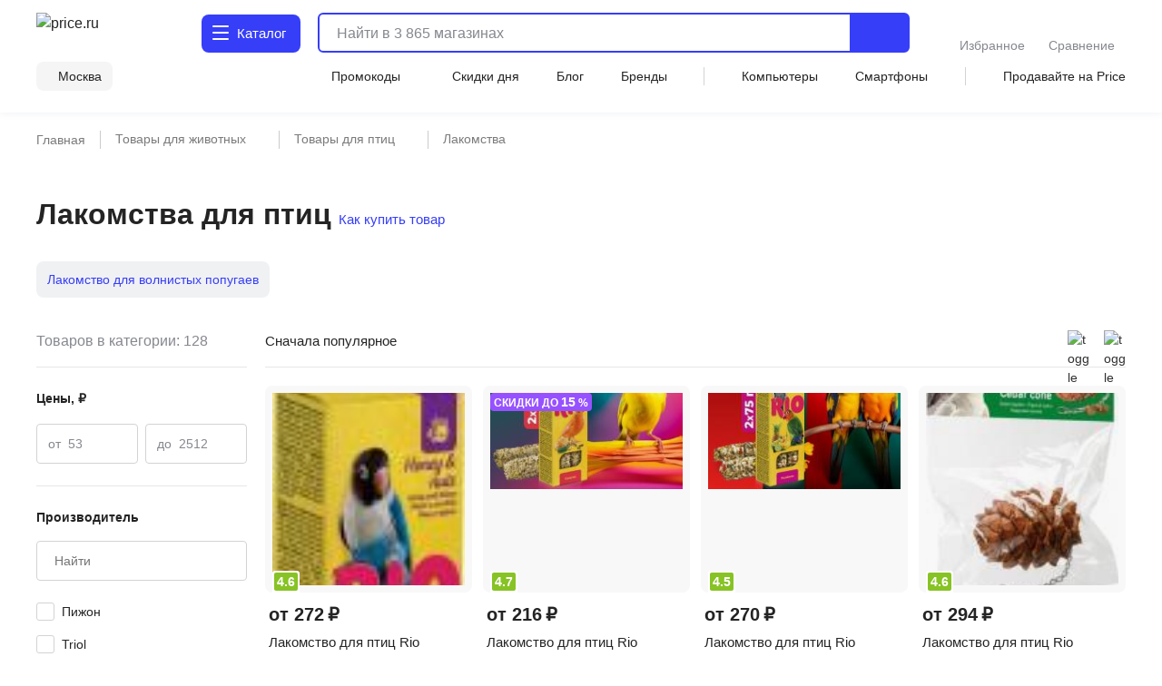

--- FILE ---
content_type: application/javascript
request_url: https://price.ru/vue3/DC82SXZV.js
body_size: 220
content:
(function(){try{var e=typeof window<"u"?window:typeof global<"u"?global:typeof globalThis<"u"?globalThis:typeof self<"u"?self:{};e.SENTRY_RELEASE={id:"d4835350c5921deafee5cf75dd5c7c59f8c3f49c"}}catch{}})();try{(function(){var e=typeof window<"u"?window:typeof global<"u"?global:typeof globalThis<"u"?globalThis:typeof self<"u"?self:{},n=new e.Error().stack;n&&(e._sentryDebugIds=e._sentryDebugIds||{},e._sentryDebugIds[n]="37683c02-6d79-4bb1-99cb-3a2e92f98f0b",e._sentryDebugIdIdentifier="sentry-dbid-37683c02-6d79-4bb1-99cb-3a2e92f98f0b")})()}catch{}const d=e=>e?e.toString().replace(/(<([^>]+)>)/gi,""):"";export{d as r};
//# sourceMappingURL=DC82SXZV.js.map


--- FILE ---
content_type: application/javascript
request_url: https://price.ru/vue3/DiSpCAlh.js
body_size: 561
content:
import{aF as o,aX as s,a_ as i,aT as a,bD as n,aR as d,b5 as f,a$ as l,b0 as c}from"./CBk-mLYG.js";(function(){try{var e=typeof window<"u"?window:typeof global<"u"?global:typeof globalThis<"u"?globalThis:typeof self<"u"?self:{};e.SENTRY_RELEASE={id:"d4835350c5921deafee5cf75dd5c7c59f8c3f49c"}}catch{}})();try{(function(){var e=typeof window<"u"?window:typeof global<"u"?global:typeof globalThis<"u"?globalThis:typeof self<"u"?self:{},t=new e.Error().stack;t&&(e._sentryDebugIds=e._sentryDebugIds||{},e._sentryDebugIds[t]="39d261de-2da5-4f0f-94a4-1f1a9735e5f5",e._sentryDebugIdIdentifier="sentry-dbid-39d261de-2da5-4f0f-94a4-1f1a9735e5f5")})()}catch{}const r={class:"empty-state"},u=["src"],y={class:"info-wrap"},_={class:"title heading-m"},g={class:"description"},p=o({__name:"empty-state",props:{image:String,title:{type:String,default:""}},setup(e){return(t,b)=>(d(),s("div",r,[e.image?(d(),s("img",{key:0,class:"icon",src:e.image,alt:""},null,8,u)):i("",!0),a("div",y,[a("h3",_,[n(t.$slots,"title",{},()=>[f(l(e.title||"Заголовок"),1)],!0)]),a("div",g,[n(t.$slots,"default",{},void 0,!0)])])]))}}),h=Object.assign(c(p,[["__scopeId","data-v-911ee9b0"]]),{__name:"UiEmptyState"});export{h as E};
//# sourceMappingURL=DiSpCAlh.js.map


--- FILE ---
content_type: application/javascript
request_url: https://price.ru/vue3/_erUPQ_k.js
body_size: 1214
content:
import{S,a as E,N as T,f as B}from"./CCkLLInI.js";import{aF as m,aQ as x,aR as g,aS as w,bD as v,aV as o,b0 as h,aI as f,aX as I,aT as c,aU as u,b4 as b,bi as k}from"./CBk-mLYG.js";import{_ as D}from"./BdwIF3ZC.js";(function(){try{var t=typeof window<"u"?window:typeof global<"u"?global:typeof globalThis<"u"?globalThis:typeof self<"u"?self:{};t.SENTRY_RELEASE={id:"d4835350c5921deafee5cf75dd5c7c59f8c3f49c"}}catch{}})();try{(function(){var t=typeof window<"u"?window:typeof global<"u"?global:typeof globalThis<"u"?globalThis:typeof self<"u"?self:{},a=new t.Error().stack;a&&(t._sentryDebugIds=t._sentryDebugIds||{},t._sentryDebugIds[a]="89915789-b07e-498f-8c82-711967a89ba0",t._sentryDebugIdIdentifier="sentry-dbid-89915789-b07e-498f-8c82-711967a89ba0")})()}catch{}const M=m({__name:"MultipleSwiperSlide",setup(t){return(a,p)=>(g(),x(o(S),{tag:"li"},{default:w(()=>[v(a.$slots,"default",{},void 0,!0)]),_:3}))}}),L=Object.assign(h(M,[["__scopeId","data-v-9b6d605d"]]),{__name:"UiMultipleSwiperSlide"}),N={class:"slider"},R=m({__name:"MultipleSwiper",props:{white_buttons:{type:Boolean,default:!0},freeMode:{type:Boolean,default:!1},spaceBetween:{type:Number,default:8},perGroup:{type:Number,default:1}},setup(t){const a=(e,n)=>{n.pointerType==="mouse"&&i.value&&k(()=>{let s=0,_=0;e.slides.find(d=>(_=d.offsetWidth,s+=d.offsetWidth,d.classList.contains("swiper-slide-active"))),e.swipeDirection==="prev"&&(s-=_),e.wrapperEl.scrollTo({behavior:"smooth",left:s}),setTimeout(()=>{i.value=!1},400)})},p=(e,n)=>{n.pointerType==="mouse"&&(i.value=!0),e.wrapperEl.scrollTo({left:e.wrapperEl.scrollLeft-n.movementX})},i=f(!1),l=f(),r=f(),y=e=>{e.params.navigation.nextEl=l.value,e.params.navigation.prevEl=r.value,e.navigation.destroy(),e.navigation.init(),e.navigation.update()};return(e,n)=>{const s=D;return g(),I("div",N,[c("div",{class:b(["slider_arrows",{whiteSliderButtons:t.white_buttons}])},[c("div",{ref_key:"leftRef",ref:r,class:"arrow-button-container left"},[u(s,{mode:"button",icon:"fill-left",type:"white",size:"large","size-ico":"20",fill:"#363ef8"})],512),c("div",{ref_key:"rightRef",ref:l,class:"arrow-button-container right"},[u(s,{mode:"button",icon:"fill-right",type:"white",size:"large","size-ico":"20",fill:"#363ef8"})],512)],2),u(o(E),{"slides-per-view":"auto",class:b({move:o(i)}),"wrapper-tag":"ul","allow-touch-move":!0,"css-mode":!1,"free-mode":!1,navigation:{enabled:!0,disabledClass:"disabled",nextEl:o(l),prevEl:o(r)},"space-between":t.spaceBetween,modules:[o(T),o(B)],"slides-per-group":t.perGroup,onSwiper:y,onTouchEnd:a,onTouchMove:p},{"wrapper-start":w(()=>[v(e.$slots,"default",{},void 0,!0)]),_:3},8,["class","navigation","space-between","modules","slides-per-group"])])}}}),V=Object.assign(h(R,[["__scopeId","data-v-ad26bbf3"]]),{__name:"UiMultipleSwiper"});export{L as _,V as a};
//# sourceMappingURL=_erUPQ_k.js.map


--- FILE ---
content_type: application/javascript
request_url: https://price.ru/vue3/BnYQkH1C.js
body_size: 7766
content:
import{aF as M,cm as le,aI as I,aH as P,be as ae,b8 as H,aP as Z,b9 as ne,aV as w,c6 as re,aX as T,aR as N,aT as _,aQ as oe,bD as z,b4 as L,a$ as C,aU as G,aS as J,b5 as E,aY as U,aZ as ue,bk as ee,bj as de,bu as ce,da as fe,bi as ve,b0 as Q,a_ as A,c7 as Y,bf as pe,bg as te,aG as me,aL as X}from"./CBk-mLYG.js";import{b as ie,a as ye,o as ge}from"./gP6c_425.js";import{_ as be}from"./CgLsrNg7.js";import{n as se}from"./_lCsyYnX.js";import{_ as he}from"./BdwIF3ZC.js";import{_ as _e}from"./p4a7qhzN.js";(function(){try{var i=typeof window<"u"?window:typeof global<"u"?global:typeof globalThis<"u"?globalThis:typeof self<"u"?self:{};i.SENTRY_RELEASE={id:"d4835350c5921deafee5cf75dd5c7c59f8c3f49c"}}catch{}})();try{(function(){var i=typeof window<"u"?window:typeof global<"u"?global:typeof globalThis<"u"?globalThis:typeof self<"u"?self:{},f=new i.Error().stack;f&&(i._sentryDebugIds=i._sentryDebugIds||{},i._sentryDebugIds[f]="97e45d99-0a7e-464a-84c4-1a8cd6306d7e",i._sentryDebugIdIdentifier="sentry-dbid-97e45d99-0a7e-464a-84c4-1a8cd6306d7e")})()}catch{}const qe=["onClick"],xe=M({__name:"PSelect",props:{list:{type:Array,required:!0},value:{type:String,Number,required:!0},valueParam:{type:String,default:"id"},nameParam:{type:String,default:"name"},placeholder:{type:String,default:""},selectStyle:{type:String,default:"",validator:i=>["","text","standard"].includes(i)},listWidth:{type:Number,default:0},fontClass:{type:String,default:"body-m-regular"}},emits:["change","open","close"],setup(i,{emit:f}){const a=i,p=f,h=le(a,"valueParam"),o=I(!1),m=P(()=>s.isMobile||s.isEs||s.isSm||s.isMd),s=ae(),e=I(),B=I(null),$=ie(B),O=P(()=>a.list&&a.list.length>0&&typeof a.list[0]=="object"),u=P(()=>O.value?a.list:a.list.map((q,k)=>({id:k,title:q}))),d=P(()=>u.value.find(q=>O.value?q[a.valueParam]===a.value:q[a.nameParam]===a.value)||{});H(()=>m.value,q=>{y(!1),q||($.value=!1)}),H(()=>o.value,q=>{m.value&&($.value=q),p(q?"open":"close")}),Z(()=>{B.value=document.querySelector("html")});function y(q){q?(o.value=!0,ve(()=>{if(e.value){const k=e.value?.offsetWidth-e.value?.clientWidth;document.body.classList.add("tablet-overflow-hidden-grid"),document.body.style.paddingRight=k+"px"}})):(o.value=!1,document.body.classList.remove("tablet-overflow-hidden-grid"),document.body.style.paddingRight="")}function c(){m.value?y(!0):o.value=!o.value}function b(){m.value||(o.value=!1)}function D(q){y(!1);const k=a.valueParam;d.value[k]!==q[k]&&p("change",(O.value,q[k]))}return(q,k)=>{const S=de("perfect-scrollbar");return ne((N(),T("div",{class:L(["custom-select",i.selectStyle,{open:w(o)}])},[_("div",{class:"custom-select-sort",tabindex:"0",onClick:c},[z(q.$slots,"header",{selected:w(d),open:w(o)},()=>[_("span",{class:L(["label-sort",i.fontClass])},C(w(d)[i.nameParam]),3)],!0)]),(N(),oe(fe,{to:"body",disabled:!w(m)},[_("div",{ref_key:"listBody",ref:e,class:L(["custom-select-list-wrapper",{open:w(o)}]),style:ce({"min-width":i.listWidth?i.listWidth+"px":""}),onClick:k[2]||(k[2]=R=>y(!1))},[G(S,{class:"custom-select-list",options:{wheelPropagation:!1},onClick:k[1]||(k[1]=ee(()=>{},["stop"]))},{default:J(()=>[_("div",{class:L(["popup-title",i.fontClass])},[E(C(i.placeholder)+" ",1),_("div",{class:"icon-close",onClick:k[0]||(k[0]=R=>y(!1))})],2),(N(!0),T(U,null,ue(i.list,(R,n)=>(N(),T("div",{key:n[w(h)],class:L(["select-item",{active:w(d)&&R[w(h)]===w(d)[w(h)]}]),onClick:v=>D(R)},[z(q.$slots,"item",{item:R,active:w(d)&&R[w(h)]===w(d)[w(h)]},()=>[_("span",{class:L(["item-title",i.fontClass])},C(R[i.nameParam]),3)],!0)],10,qe))),128))]),_:3})],6)],8,["disabled"]))],2)),[[w(re),b]])}}}),Ge=Object.assign(Q(xe,[["__scopeId","data-v-af695b9e"]]),{__name:"UiPSelect"}),we={class:"toggle-label body-m-regular"},$e=["checked"],ke=M({__name:"ButtonToggle",props:{value:{type:Boolean,default:!1},responsive:{type:Boolean,default:!1},gradientBorder:{type:Boolean,default:!1},emitPosition:{type:Boolean,default:!1},title:{type:String,default:""},id:{type:Object,default:()=>{}}},emits:["changeToggle","position","setFilters","onBooleanChange"],setup(i,{emit:f}){const a=f,p=i,h=I(null),o=m=>{if(a("changeToggle",!!m.target?.checked),p.emitPosition&&h.value){const{right:s,top:e,height:B}=h.value.getBoundingClientRect(),$={right:s,top:e+B/2+window.scrollY};a("position",$)}p.id&&a("onBooleanChange",{id:p.id,val:p.value?void 0:!0,queryVal:p.value?void 0:!0,changeIn:"filters"}),a("setFilters")};return(m,s)=>(N(),T("div",{ref_key:"toggleRef",ref:h,class:L(["filter-block",{"filter-block-responsive":i.responsive,checked:i.value,"filter-block--gradient-border":i.gradientBorder}])},[_("label",{class:L(["toggle",{isChecked:i.value&&!i.responsive,"toggle-responsive":i.responsive}])},[_("span",we,C(i.title),1),_("input",{checked:i.value,class:"toggle-checkbox",type:"checkbox",onChange:o},null,40,$e),s[0]||(s[0]=_("span",{class:"toggle-switch"},null,-1))],2)],2))}}),Ke=Object.assign(Q(ke,[["__scopeId","data-v-7f318501"]]),{__name:"UiButtonToggle"}),Se=M({__name:"FiltersGetText",props:{loading:{type:Boolean,required:!0},count:{type:Number,required:!0},loaderType:{type:String,default:"default",validator:i=>["default","invert","black","grey"].includes(i)},prefix:{type:String,default:"Найдено"}},setup(i){const f=a=>se(a,["","товар","товара","товаров"],!0);return(a,p)=>{const h=be;return N(),T("div",{class:L(["filters-get-text",{"button-loader":i.loading}])},[i.loading?(N(),T(U,{key:0},[E(C(i.prefix)+" ",1),G(h,{type:i.loaderType},null,8,["type"]),p[0]||(p[0]=E(" товаров ",-1))],64)):(N(),T(U,{key:1},[E(C(i.count?`${i.prefix} ${f(i.count)}`:"Ничего не найдено"),1)],64))],2)}}}),He=Object.assign(Q(Se,[["__scopeId","data-v-8efde24e"]]),{__name:"FiltersFiltersGetText"}),Be={class:"input-wrap"},Fe={key:0,class:"prefix"},Oe=["value","placeholder"],je={class:"input-wrap"},Ce={key:0,class:"prefix"},Ne=["value","placeholder"],Te=M({__name:"range-input",props:{settings:{type:Object,required:!0},value:{type:Object,required:!0},firstPrefix:{type:String,default:"от"},secondPrefix:{type:String,default:"до"},emitPosition:{type:Boolean,default:!1}},emits:["position","onChange","get-filters"],setup(i,{emit:f}){const a=i,p=f;let h=null;const o=I(),m=I(),s=I(),e=P({get:()=>({min:a.value?.min&&a.value?.min!==a.settings.min_value?a.value?.min:null,max:a.value?.max&&a.value?.max!==a.settings.max_value?a.value?.max:null}),set:()=>{}}),B=(d,y)=>{h&&clearTimeout(h);const c=parseFloat(d.value.replace(",","."));if(c!==a.value[y]){const b={...a.value};b[y]=isNaN(c)?a.settings[y==="min"?"min_value":"max_value"]:c;const D=b.min===a.settings.min_value&&b.max===a.settings.max_value||b.max<=b.min?void 0:`${b?.min},${b?.max}`;if((a.value?.min!==b?.min||a.value?.max!==b?.max)&&p("onChange",{id:a.settings.id?a.settings.id.toString():0,val:b,queryVal:D}),a.emitPosition&&o.value){const{right:q,top:k,height:S}=o.value.getBoundingClientRect();p("position",{right:q,top:k+S/2+window.scrollY})}}else d.value=String(c||0)};function $(d,y){if(h&&clearTimeout(h),a.settings.precision?!/^[0-9]*([.|,][0-9]*)$/g.test(d.value):!/^[0-9]*$/g.test(d.value)){const c=parseFloat(d.value.replace(",","."));isNaN(c)||(d.value=String(+c.toFixed(a.settings.precision||0)))}d.value.length&&!/^[.|,]$/.test(d.value.substr(d.value.length-1))&&(h=setTimeout(()=>B(d,y),500))}const O=d=>{const y=d.target;(y.value.length>12||!d.key?.match(/^[.,]|\d+$/))&&d.preventDefault();const c=!!d.key?.match(/^[.,]/);if(a.settings.precision){const b=y.value.match(/[.,]/);b&&(c||y.value.length-b.index>a.settings.precision)&&d.preventDefault()}else c&&d.preventDefault()},u=d=>{m.value&&s.value&&(d==="min"?m.value?.blur():s.value?.blur(),(parseFloat(m.value?.value)>parseFloat(s.value?.value)||parseFloat(m.value?.value)>a.settings.max_value)&&(m.value.value=String(a.settings.min_value),B(m.value,"min")),(parseFloat(s.value?.value)<parseFloat(m.value?.value)||parseFloat(s.value?.value)<a.settings.min_value)&&(s.value.value=String(a.settings.max_value),B(s.value,"max")),setTimeout(()=>p("get-filters"),50))};return(d,y)=>(N(),T("div",{ref_key:"range",ref:o,class:"range-input"},[_("label",Be,[i.firstPrefix?(N(),T("span",Fe,C(i.firstPrefix),1)):A("",!0),_("input",{ref_key:"min",ref:m,class:"input-number body-m-regular",value:w(e).min,placeholder:i.settings.min_value,type:"tel",onBlur:y[0]||(y[0]=c=>B(c.target,"min")),onInput:y[1]||(y[1]=c=>$(c.target,"min")),onKeyup:y[2]||(y[2]=Y(c=>u("min"),["enter"])),onKeypress:O},null,40,Oe)]),_("label",je,[i.secondPrefix?(N(),T("span",Ce,C(i.secondPrefix),1)):A("",!0),_("input",{ref_key:"max",ref:s,class:"input-number body-m-regular",value:w(e).max,placeholder:i.settings.max_value,type:"tel",onBlur:y[3]||(y[3]=c=>B(c.target,"max")),onInput:y[4]||(y[4]=c=>$(c.target,"max")),onKeyup:y[5]||(y[5]=Y(c=>u("max"),["enter"])),onKeypress:O},null,40,Ne)])],512))}}),ze=Object.assign(Q(Te,[["__scopeId","data-v-b63d439c"]]),{__name:"FiltersRangeInput"});function Ae(i,f,a,p=!1,h=!1){let o=i;const m=pe(),s=te(),e=I({filters:{},price:null,brands:null,shops:null,discount:!1,best_price:!1,initiated:!1,active:p?[]:null,reqBody:{filters:[]}}),B=()=>{e.value={filters:{},price:null,brands:null,shops:null,discount:!1,best_price:!1,initiated:!1,active:p?[]:null,reqBody:{filters:[]}}},$=P(()=>{const v=e?.value?.filters&&typeof e.value.filters=="object"&&Object.keys instanceof Function?Object.keys(e.value.filters).some(F=>{const V=s.query[`attr-${F}`]||s.query[`attr-${F}`]===null||s.query[`range-${F}`];return e.value.filters[F].query!==V}):!1,l=e.value.price?.query!==s.query.price,t=e.value.brands?.query!==s.query.brand_id,r=e.value.shops?.query!==s.query.shop_ids,g=e.value.discount!==!!s.query.discount,x=e.value.best_price!==!!s.query.best_price;return l||t||g||x||!!v||r}),O=P(()=>{const v=e?.value?.filters&&typeof e.value.filters=="object"&&Object.values instanceof Function?Object.values(e.value.filters).some(l=>l?.query!==void 0):!1;return e.value.price?.query!==void 0||e.value.discount||e.value.brands?.query!==void 0||v});function u(n=!1,v=void 0){if(v&&(o=v),o){if(o?.filters&&(e.value.filters=o.filters.reduce((l,t)=>{const r=t.type==="RANGE"?"range":"attr";let g=!n&&s.query[`${r}-${t.id}`]&&typeof s.query[`${r}-${t.id}`]=="string"?s.query[`${r}-${t.id}`]:void 0,x=g?g.split(",").map(j=>+j):[];if(h&&t.selected&&!n)switch(t.type){case"ENUM":{const j=t.allowed_values?.map(V=>String(V.id))||[],F=t.selected.filter(V=>j.includes(String(V)));g=F.join(","),x=F;break}case"RANGE":{x={min:t.selected?.min?t.selected.min:null,max:t.selected?.max?t.selected.max:null},g=`${x.min},${x.max}`;break}case"BOOL":{g=null;break}}else if(!h||!g)switch(t.type){case"RANGE":{x=g&&!Number.isNaN(x[1])&&!Number.isNaN(x[0])?{min:+x[0],max:Number(x[1])}:{min:+t.min_value,max:Number(t.max_value)};break}case"BOOL":{x=n?!1:s.query[`attr-${t.id}`]==="true"||s.query[`attr-${t.id}`]===null,g=x?null:void 0;break}}return{...l,[t.id]:{value:x,query:g}}},{})),e.value.discount=n?!1:!!s.query.discount,e.value.best_price=n?!1:!!s.query.best_price,o.price){const l=!n&&s.query.price&&typeof s.query.price=="string"?s.query.price:void 0,t=l&&l.split(",").map(r=>+r);e.value.price={value:t?{min:t[0],max:t[1]}:{min:o.price.min_value,max:o.price.max_value},query:l}}if(o.brands){const l=o.brands.filter(t=>!!t.selected);if(h&&l.length&&!n){const t=l.map(r=>r?.id);e.value.brands={value:t,query:t.join(",")}}else{const t=!n&&s.query.brand_id&&typeof s.query.brand_id=="string"?s.query.brand_id:void 0;e.value.brands={value:t?t.split(",").map(r=>+r):[],query:t}}}if(o.shops){const l=o.shops.filter(t=>!!t.selected);if(h&&l.length&&!n){const t=l.map(r=>r?.id);e.value.shops={value:t,query:t.join(",")}}else{const t=!n&&s.query.shop_ids&&typeof s.query.shop_ids=="string"?s.query.shop_ids:void 0;e.value.shops={value:t?t.split(",").map(r=>+r):[],query:t}}}h&&q(),n||c(),e.value.initiated=!0}}function d(){const n=[];e?.value?.filters&&typeof e.value.filters=="object"&&Object.keys instanceof Function&&Object.keys(e.value.filters).forEach(t=>{e.value.filters[t].query!==void 0&&n.push({id:+t,value:e.value.filters[t].value})});const l={filters:n};return e.value.brands?.query!==void 0&&(l.brand_id=e.value.brands.value),e.value.shops?.query!==void 0&&(l.shop_ids=e.value.shops.value),e.value.price?.query!==void 0&&(l.price=e.value.price.value),e.value.discount&&(l.discount=1),e.value.best_price&&(l.best_price=1),l}function y(n=!1){return n&&(e.value.reqBody=d()),e.value.reqBody}function c(){const n=o&&o?.value||o;if(n&&p){const v=[];e.value.price?.query!==void 0&&v.push({name:`от ${e.value.price.value.min}₽ до ${e.value.price.value.max}₽`,filter:"price"}),e.value.discount&&v.push({name:"Cкидка",filter:"discount"}),e.value.best_price&&v.push({name:"Лучшая цена",filter:"best_price"}),e.value.brands?.query!==void 0&&e.value.brands.value.forEach(l=>{const t=n?.brands?.find(r=>r.id===l)?.name;t&&v.push({name:t,filter:"brand",id:l})}),e.value.shops?.query!==void 0&&e.value.shops.value.forEach(l=>{const t=n?.shops?.find(r=>r.id===l)?.name;t&&v.push({name:t,filter:"shop",id:l})}),n.filters&&e.value.filters&&n.filters.forEach(l=>{if(e.value.filters[l.id]?.query!==void 0)if(l.type==="ENUM")e.value.filters[l.id].value.forEach(t=>{if(!t)return;const r=l?.allowed_values?.find(g=>g.id===t);r?.name&&v.push({name:r?r.name:"",filter:"filter",id:l.id,item_id:t})});else if(l.type==="RANGE"){const t=e.value?.filters?.[l.id]?.value,r=t.max?t.max:l?.max_value,g=t.min?t.min:l?.min_value,x=l.name+(l.unit?", "+l.unit:"")+(t?`: ${g}-${r}`:"");v.push({name:x,filter:"filter",id:l.id})}else v.push({name:l.name,filter:"filter",id:l.id})}),e.value.active=v}}function b(n){const v=o&&o?.value||o;e.value.active=e.value?.active?.filter(r=>r.filter!==n.filter||r.id!==n.id||r.item_id!==n.item_id)||null;let l,t;if(n.filter==="price"&&v?.price&&(e.value.price={value:{min:v.price.min_value,max:v.price.max_value},query:void 0},l=t={price:void 0}),n.filter==="discount"&&(e.value.discount=!1,l=t={discount:void 0}),n.filter==="best_price"&&(e.value.best_price=!1,l=t={best_price:void 0}),n.filter==="brand"&&e.value.brands){const r=e.value.brands.value.filter(j=>j!==n.id),g=r.length>0?r.join(","):void 0,x=typeof s.query.brand_id=="string"?s.query.brand_id.split(",").filter(j=>+j!==n.id).join(","):void 0;e.value.brands={value:r,query:g},t={brand_id:r.length>0?r:void 0},l={brand_id:x||void 0}}if(n.filter==="shop"&&e.value.shops){const r=e.value.shops.value.filter(j=>j!==n.id),g=r.length>0?r.join(","):void 0,x=typeof s.query.shop_ids=="string"?s.query.shop_ids.split(",").filter(j=>+j!==n.id).join(","):void 0;e.value.shops={value:r,query:g},t={shop_ids:r.length>0?r:void 0},l={shop_ids:x||void 0}}if(n.filter==="filter"&&e.value.filters&&n.id){let r,g,x,j="attr";if(n.item_id)g=e.value.filters[n.id].value.filter(F=>F!==n.item_id),r=g.length>0?g.join(","):void 0,x=typeof s.query[`attr-${n.id}`]=="string"?s.query[`attr-${n.id}`].split(",").filter(F=>+F!==n.item_id).join(","):void 0;else if(typeof e.value.filters[n.id].value!="boolean"&&v?.filters){const F=v.filters.find(V=>V.id===n.id);j="range",g={min:F.min_value,max:F.max_value}}e.value.filters[n.id]={value:g,query:r},r?t={filters:e.value.reqBody.filters.map(F=>F.id===n.id?{id:n.id,value:g}:F)}:t={filters:e.value.reqBody.filters.filter(F=>F.id!==n.id)},l={[`${j}-${n.id}`]:x||void 0}}t&&(e.value.reqBody={...e.value.reqBody,...t}),m&&l&&(m.replace({path:s.path,query:{...s.query,...l,page:void 0}}),setTimeout(()=>{a(!0,!1)})),f()}function D(){return $.value&&(q(!0),c()),a(!0,!0)}function q(n=!1){if($.value&&s.query&&Object.keys instanceof Function){const v=Object.keys(s.query).reduce((r,g)=>/^(range-.+|attr-.+|discount|best_price|shop_ids|brand_id|price)/g.test(g)?r:{...r,[g]:s.query[g]},{}),t=e?.value?.filters&&typeof e.value.filters=="object"&&Object.keys instanceof Function?Object.keys(e.value.filters).reduce((r,g)=>{const x=e.value.filters[g].query;if(x!==void 0){const j=typeof e.value.filters[g].value=="object"&&typeof e.value.filters[g].value?.min=="number"?"range":"attr";return{...r,[`${j}-${g}`]:x||"true"}}return r},{}):{};e.value.brands&&e.value.brands.query!==void 0&&(t.brand_id=e.value.brands.query),e.value.shops&&e.value.shops.query!==void 0&&(t.shop_ids=e.value.shops.query),e.value.price&&e.value.price.query!==void 0&&(t.price=e.value.price.query),e.value.discount&&(t.discount="1"),e.value.best_price&&(t.best_price="1"),n&&(t.page=void 0),m&&m.replace({path:s.path,query:{...v,...t}})}}function k({id:n,val:v,queryVal:l},t="filters",r=!0){e?.value&&(t==="filters"&&(e.value.filters[n]={value:v,query:l}),t==="price"&&(e.value.price={value:v,query:l}),t==="discount"&&(e.value.discount=v),t==="best_price"&&(e.value.best_price=v),t==="brands"&&(e.value.brands={value:v,query:l}),t==="shops"&&(e.value.shops={value:v,query:l}),r&&f())}function S(n=!1){u(!0),f(),n&&D()}const R=P(()=>{const n=Object.keys(s.query).reduce((v,l)=>/^(range-.+|attr-.+|discount|best_price|products-sort|shop_ids|brand_id|price)/g.test(l)?s.query[l]===void 0?{...v}:{...v,[l]:s.query[l]||"true"}:v,{});return Object.keys(n).length===0?"":new URLSearchParams(n).toString()});return{values:e,isChanged:$,atLeastOne:O,initiateFilters:u,getFiltersForRequest:y,filtersChange:k,clearFilters:S,getWithNewFilters:D,cancelActiveFilter:b,formatFiltersForRequest:d,resetValues:B,filtersQuery:R,changeFiltersQuery:q}}const W=i=>i&&i.length?i.reduce((f,a)=>({...f,[a.id]:a}),{}):{},K=i=>{const f=i.filter(p=>p.active),a=i.filter(p=>!p.active);return[...f,...a]},Pe=i=>{const f=i.filter(m=>m.filter==="price").length>0,a=i.filter(m=>m.filter==="brand").length>0,p=i.filter(m=>m.filter==="shop").length>0,h=Object.keys(W(i.filter(m=>m.filter==="filter"))).length;let o=0;return f&&(o=o+1),a&&(o=o+1),p&&(o=o+1),h&&(o=o+h),o};function Ye(i,f,a,p){const h=a.filter(u=>u.filter==="brand").length>0,o=p.filter(u=>u.filter==="brand").length>0,m=a.filter(u=>u.filter==="shop").length>0,s=p.filter(u=>u.filter==="shop").length>0,e=a.filter(u=>u.filter==="filter"),B=Pe(p),$={...i};if((h||o)&&B<2)$.brands=i.brands;else if(i.brands&&f&&f?.brands){const u=W(f?.brands);$.brands=K(i.brands.map(d=>d.id in u?{...u[d.id],active:!0}:{...d,active:!1}))}if((m||s)&&B<2)$.shops=i?.shops;else if(i?.shops&&f&&f?.shops){const u=W(f?.shops);$.shops=K(i.shops.map(d=>d.id in u?{...u[d.id],active:!0}:{...d,active:!1}))}i?.price&&f&&f?.price&&($.price=f?.price);const O=W(f?.filters);return $.filters=i.filters.map(u=>{if(u.type==="BOOL")return{...u,active:u.id in O};if(u.type==="RANGE")return u.id in O?{...O[u.id],active:!0}:{...u,active:!1};if(u?.allowed_values)if(u.id in O&&O[u.id].allowed_values){const d=u.allowed_values.map(S=>S.id),y=u.allowed_values;O[u.id].allowed_values.forEach((S,R)=>{d.includes(S.id)||y.splice(R,0,S)});const c=e.map(S=>S.id),b=p.filter(S=>S.filter==="filter").map(S=>S.id),D=e.length>0&&B<2&&b.includes(u.id)&&c.includes(u.id),q=O[u.id].allowed_values.map(S=>S.id),k=y.map(S=>({...S,active:D||q.includes(S.id)}));return{...u,allowed_values:K(k)}}else return{...u,allowed_values:u?.allowed_values?u?.allowed_values.map(d=>({...d,active:!1})):u?.allowed_values};return u}),$}const Re={class:"how-to-buy"},Ee={class:"how-to-buy-container"},Ie={class:"how-to-buy-content"},De=M({__name:"HowToBuy",props:{type:{type:String,default:"listing"},count:{type:String,default:""}},setup(i){const f=i,a=te(),p=me(),h=I(null),o=I(null),m=ie(h),s=I(!1),e=P(()=>{const c=(f.type==="search"?decodeURI(String(a?.query?.query)):p.seoData?.page?.h1)||"";return p.region.id===1?`${c} в Москве`:c}),B=P(()=>(f.type==="search"?decodeURI(String(a?.query?.query)):p.seoData?.page?.h1)||""),$=P(()=>f.type==="model"?f.count:""),O=c=>se(c,["","интернет-магазина","интернет-магазинов","интернет-магазинов"],!0),u=P(()=>{if(f.type==="model"){const c=X(p.pageDistributorData).data?.model;return c?.shop_count?O(c.shop_count):""}return X(p.pageDistributorData).data?.model}),d=()=>{s.value=!s.value,m.value=s.value},{escape:y}=ye();return H(y,c=>{c&&(s.value=!1,m.value=!0)}),Z(()=>{h.value=document.querySelector("html"),ge(o,c=>{setTimeout(()=>{const b=c.target;b?.className&&typeof b?.className?.includes=="function"&&b.className.includes("how-to-buy-container-wrapper")&&(s.value=!1,m.value=!1)},100)})}),(c,b)=>{const D=he;return N(),T("div",Re,[_("div",{class:"how-to-buy-card",onClick:ee(d,["prevent"])},[z(c.$slots,"default",{},void 0,!0)]),_("div",{class:L(["how-to-buy-container-wrapper",[{share:w(s),"how-to-buy-container-wrapper__show":w(s)}]])},[_("div",Ee,[G(D,{class:"icon-close","size-ico":"24",type:"tertiary",icon:"close",onClick:d}),_("div",{ref_key:"popap",ref:o,class:"how-to-buy-title"},"Как купить товар?",512),_("div",Ie,[i.type==="listing"||i.type==="search"?(N(),T(U,{key:0},[_("p",null,[b[0]||(b[0]=_("span",{class:"bold"},"Мы не продаем товары",-1)),E(", а помогаем вам сравнить цены в интернет-магазинах и найти где дешевле купить "+C(w(e)),1)]),_("p",null," Чтобы купить "+C(w(B))+", изучите предложения в каталоге или нажмите на кнопку «Сравнить цены» для перехода к детальной информации о товаре (цены, отзывы, фото, характеристики, оплаты и доставки). ",1),b[1]||(b[1]=_("p",null," Когда вы выбрали нужный товар и предложение на сайте, вы можете перейти к покупке следующими способами: ",-1))],64)):i.type==="model"?(N(),T(U,{key:1},[_("p",null," Чтобы купить "+C(w(e))+" изучите "+C(w($))+" от "+C(w(u))+". Изучите цены, рейтинги, отзывы, характеристики, фото, условия оплаты и доставки. ",1),_("p",null,[b[2]||(b[2]=_("span",{class:"bold"},"Мы не продаем товары",-1)),E(", а помогаем вам сравнить цены в интернет-магазинах и найти где дешевле купить "+C(w(B))+". Когда вы выбрали нужный товар и предложение на сайте, вы можете перейти к покупке следующими способами: ",1)])],64)):A("",!0),b[4]||(b[4]=_("ul",null,[_("li",null,[E(" — "),_("span",{class:"bold"},"Нажать на кнопку «В магазин»"),E(", перейти на сайт продавца и оформить заказ через корзину его интернет-магазина ")]),_("li",null,[E(" — "),_("span",{class:"bold"},"Нажать на кнопку «Сделать заказ»"),E(", оставить контактные данные, и продавец свяжется с вами для уточнения деталей ")])],-1)),G(_e,{path:"/kak-oformit-zakaz/",mode:"link","icon-after":"right"},{default:J(()=>[...b[3]||(b[3]=[E(" Читать полную инструкцию ",-1)])]),_:1})])])],2)])}}}),Xe=Object.assign(Q(De,[["__scopeId","data-v-bced9c0d"]]),{__name:"UiHowToBuy"});export{Xe as H,Ge as _,He as a,Ke as b,ze as c,Ye as m,Ae as u};
//# sourceMappingURL=BnYQkH1C.js.map
